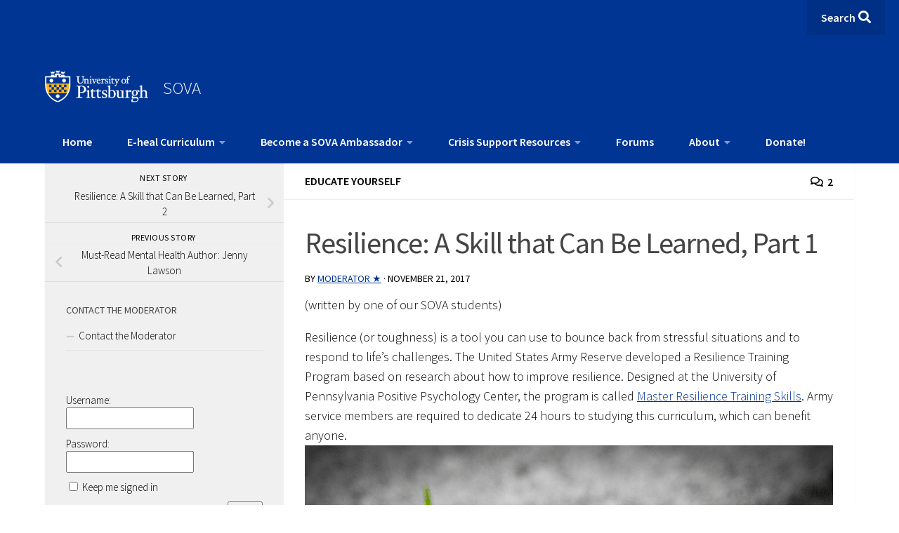

--- FILE ---
content_type: text/javascript
request_url: https://sova.pitt.edu/wp-content/themes/hueman-child/child-theme-scripts.js
body_size: -65
content:
(function($) {
    $(document).ready(function() {
      // Toggle main navigation
      $('.nav-toggle').off('click.customNav').on('click.customNav', function(e) {
        e.preventDefault();
        e.stopPropagation();
        $(this).toggleClass('active');
        $('#nav-university-topbar .nav-wrap').slideToggle();
      });
  
      // Toggle submenus on mobile
      $('#nav-university-topbar .nav li.menu-item-has-children > a').off('click.customNav').on('click.customNav', function(e) {
        if ($(window).width() <= 767) {
          e.preventDefault();
          e.stopPropagation();
          var $parent = $(this).parent();
  
          $parent.toggleClass('open');
          $(this).next('ul').stop(true, true).slideToggle();
        }
      });
    });
  })(jQuery);
  